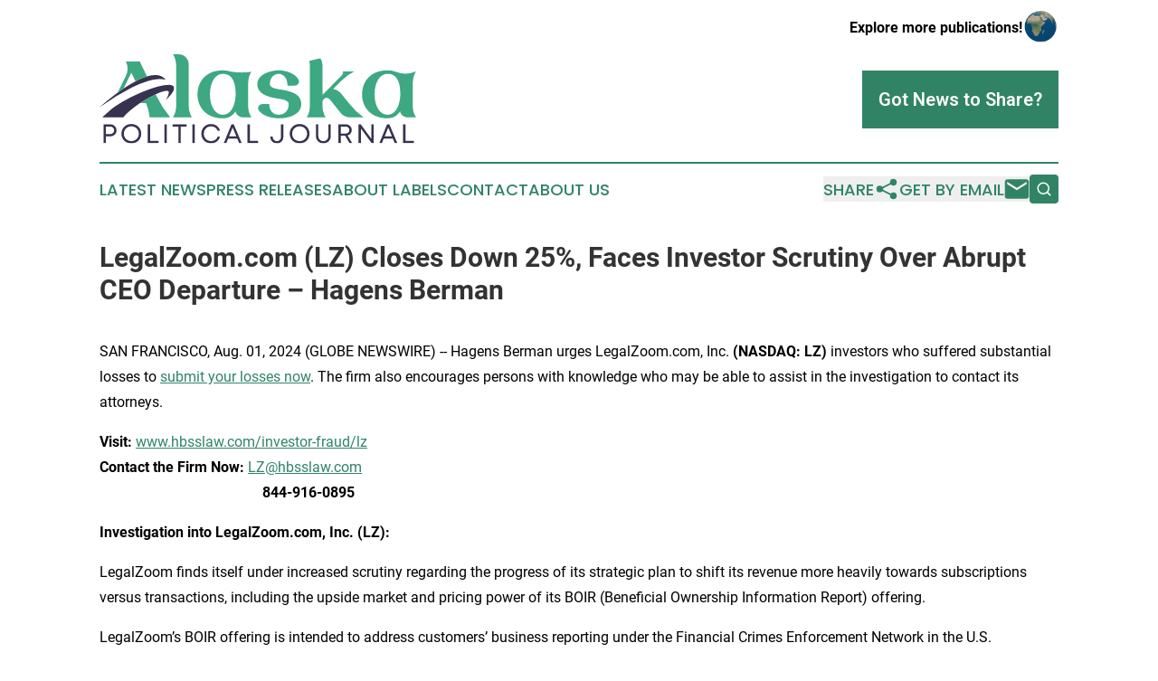

--- FILE ---
content_type: text/html;charset=utf-8
request_url: https://www.alaskapoliticaljournal.com/article/732293180-legalzoom-com-lz-closes-down-25-faces-investor-scrutiny-over-abrupt-ceo-departure-hagens-berman
body_size: 7392
content:
<!DOCTYPE html>
<html lang="en">
<head>
  <title>LegalZoom.com (LZ) Closes Down 25%, Faces Investor Scrutiny Over Abrupt CEO Departure – Hagens Berman | Alaska Political Journal</title>
  <meta charset="utf-8">
  <meta name="viewport" content="width=device-width, initial-scale=1">
    <meta name="description" content="Alaska Political Journal is an online news publication focusing on politics &amp; government in the Alaska: Fresh politics and government news from Alaska">
    <link rel="icon" href="https://cdn.newsmatics.com/agp/sites/alaskapoliticaljournal-favicon-1.png" type="image/png">
  <meta name="csrf-token" content="kaAODQYUpvkM_DJsoL6QCa4IauJf5OUO-jmZFtBCh60=">
  <meta name="csrf-param" content="authenticity_token">
  <link href="/css/styles.min.css?v1d0b8e25eaccc1ca72b30a2f13195adabfa54991" rel="stylesheet" data-turbo-track="reload">
  <link rel="stylesheet" href="/plugins/vanilla-cookieconsent/cookieconsent.css?v1d0b8e25eaccc1ca72b30a2f13195adabfa54991">
  
<style type="text/css">
    :root {
        --color-primary-background: rgba(48, 132, 101, 0.1);
        --color-primary: #308465;
        --color-secondary: #383251;
    }
</style>

  <script type="importmap">
    {
      "imports": {
          "adController": "/js/controllers/adController.js?v1d0b8e25eaccc1ca72b30a2f13195adabfa54991",
          "alertDialog": "/js/controllers/alertDialog.js?v1d0b8e25eaccc1ca72b30a2f13195adabfa54991",
          "articleListController": "/js/controllers/articleListController.js?v1d0b8e25eaccc1ca72b30a2f13195adabfa54991",
          "dialog": "/js/controllers/dialog.js?v1d0b8e25eaccc1ca72b30a2f13195adabfa54991",
          "flashMessage": "/js/controllers/flashMessage.js?v1d0b8e25eaccc1ca72b30a2f13195adabfa54991",
          "gptAdController": "/js/controllers/gptAdController.js?v1d0b8e25eaccc1ca72b30a2f13195adabfa54991",
          "hamburgerController": "/js/controllers/hamburgerController.js?v1d0b8e25eaccc1ca72b30a2f13195adabfa54991",
          "labelsDescription": "/js/controllers/labelsDescription.js?v1d0b8e25eaccc1ca72b30a2f13195adabfa54991",
          "searchController": "/js/controllers/searchController.js?v1d0b8e25eaccc1ca72b30a2f13195adabfa54991",
          "videoController": "/js/controllers/videoController.js?v1d0b8e25eaccc1ca72b30a2f13195adabfa54991",
          "navigationController": "/js/controllers/navigationController.js?v1d0b8e25eaccc1ca72b30a2f13195adabfa54991"          
      }
    }
  </script>
  <script>
      (function(w,d,s,l,i){w[l]=w[l]||[];w[l].push({'gtm.start':
      new Date().getTime(),event:'gtm.js'});var f=d.getElementsByTagName(s)[0],
      j=d.createElement(s),dl=l!='dataLayer'?'&l='+l:'';j.async=true;
      j.src='https://www.googletagmanager.com/gtm.js?id='+i+dl;
      f.parentNode.insertBefore(j,f);
      })(window,document,'script','dataLayer','GTM-KGCXW2X');
  </script>

  <script>
    window.dataLayer.push({
      'cookie_settings': 'delta'
    });
  </script>
</head>
<body class="df-5 is-subpage">
<noscript>
  <iframe src="https://www.googletagmanager.com/ns.html?id=GTM-KGCXW2X"
          height="0" width="0" style="display:none;visibility:hidden"></iframe>
</noscript>
<div class="layout">

  <!-- Top banner -->
  <div class="max-md:hidden w-full content universal-ribbon-inner flex justify-end items-center">
    <a href="https://www.affinitygrouppublishing.com/" target="_blank" class="brands">
      <span class="font-bold text-black">Explore more publications!</span>
      <div>
        <img src="/images/globe.png" height="40" width="40" class="icon-globe"/>
      </div>
    </a>
  </div>
  <header data-controller="hamburger">
  <div class="content">
    <div class="header-top">
      <div class="flex gap-2 masthead-container justify-between items-center">
        <div class="mr-4 logo-container">
          <a href="/">
              <img src="https://cdn.newsmatics.com/agp/sites/alaskapoliticaljournal-logo-1.svg" alt="Alaska Political Journal"
                class="max-md:!h-[60px] lg:!max-h-[115px]" height="113"
                width="auto" />
          </a>
        </div>
        <button class="hamburger relative w-8 h-6">
          <span aria-hidden="true"
            class="block absolute h-[2px] w-9 bg-[--color-primary] transform transition duration-500 ease-in-out -translate-y-[15px]"></span>
          <span aria-hidden="true"
            class="block absolute h-[2px] w-7 bg-[--color-primary] transform transition duration-500 ease-in-out translate-x-[7px]"></span>
          <span aria-hidden="true"
            class="block absolute h-[2px] w-9 bg-[--color-primary] transform transition duration-500 ease-in-out translate-y-[15px]"></span>
        </button>
        <a href="/submit-news" class="max-md:hidden button button-upload-content button-primary w-fit">
          <span>Got News to Share?</span>
        </a>
      </div>
      <!--  Screen size line  -->
      <div class="absolute bottom-0 -ml-[20px] w-screen h-[1px] bg-[--color-primary] z-50 md:hidden">
      </div>
    </div>
    <!-- Navigation bar -->
    <div class="navigation is-hidden-on-mobile" id="main-navigation">
      <div class="w-full md:hidden">
        <div data-controller="search" class="relative w-full">
  <div data-search-target="form" class="relative active">
    <form data-action="submit->search#performSearch" class="search-form">
      <input type="text" name="query" placeholder="Search..." data-search-target="input" class="search-input md:hidden" />
      <button type="button" data-action="click->search#toggle" data-search-target="icon" class="button-search">
        <img height="18" width="18" src="/images/search.svg" />
      </button>
    </form>
  </div>
</div>

      </div>
      <nav class="navigation-part">
          <a href="/latest-news" class="nav-link">
            Latest News
          </a>
          <a href="/press-releases" class="nav-link">
            Press Releases
          </a>
          <a href="/about-labels" class="nav-link">
            About Labels
          </a>
          <a href="/contact" class="nav-link">
            Contact
          </a>
          <a href="/about" class="nav-link">
            About Us
          </a>
      </nav>
      <div class="w-full md:w-auto md:justify-end">
        <div data-controller="navigation" class="header-actions hidden">
  <button class="nav-link flex gap-1 items-center" onclick="window.ShareDialog.openDialog()">
    <span data-navigation-target="text">
      Share
    </span>
    <span class="icon-share"></span>
  </button>
  <button onclick="window.AlertDialog.openDialog()" class="nav-link nav-link-email flex items-center gap-1.5">
    <span data-navigation-target="text">
      Get by Email
    </span>
    <span class="icon-mail"></span>
  </button>
  <div class="max-md:hidden">
    <div data-controller="search" class="relative w-full">
  <div data-search-target="form" class="relative active">
    <form data-action="submit->search#performSearch" class="search-form">
      <input type="text" name="query" placeholder="Search..." data-search-target="input" class="search-input md:hidden" />
      <button type="button" data-action="click->search#toggle" data-search-target="icon" class="button-search">
        <img height="18" width="18" src="/images/search.svg" />
      </button>
    </form>
  </div>
</div>

  </div>
</div>

      </div>
      <a href="/submit-news" class="md:hidden uppercase button button-upload-content button-primary w-fit">
        <span>Got News to Share?</span>
      </a>
      <a href="https://www.affinitygrouppublishing.com/" target="_blank" class="nav-link-agp">
        Explore more publications!
        <img src="/images/globe.png" height="35" width="35" />
      </a>
    </div>
  </div>
</header>

  <div id="main-content" class="content">
    <div id="flash-message"></div>
    <h1>LegalZoom.com (LZ) Closes Down 25%, Faces Investor Scrutiny Over Abrupt CEO Departure – Hagens Berman</h1>
<div class="press-release">
  
      <p align="left">SAN FRANCISCO, Aug.  01, 2024  (GLOBE NEWSWIRE) -- Hagens Berman urges LegalZoom.com, Inc. <strong>(NASDAQ: LZ)</strong> investors who suffered substantial losses to <a href="https://www.globenewswire.com/Tracker?data=yhq19gn5kyObW4Lyeu3TggYNtPyy0D4NsLt5PHIcyRUUvPQUxns7qlQXOE-ZLUS2P9kqvaZ8fLEUNJOQV4EYchHPdDumHKuvZcefKEt3aQwdOEtuFLbGVo-vI6V1yHW6" rel="nofollow" target="_blank">submit your losses now</a>. The firm also encourages persons with knowledge who may be able to assist in the investigation to contact its attorneys.<br></p>        <p><strong>Visit:</strong> <a href="https://www.globenewswire.com/Tracker?data=k9iE5E5A5loaSCsAXGHkIDpuO3xMLOpiogFCQ7Q8doP-Z7TssWpdbhxd9r85bSTWSdH2AvxcDntLR0CHYF3x3gJWpaSC6vLUuKSjkWcMxaapA7dMV0ckdw65WJKW3AbYVJdFoJSexeSrmTf9DXSXOA==" rel="nofollow" target="_blank">www.hbsslaw.com/investor-fraud/lz</a> <br><strong>Contact the Firm Now:</strong> <a href="https://www.globenewswire.com/Tracker?data=3VkzYFCEBCOeE7b4b0HtfLs-EXiqvpidS7RrTOoW9fG3AgjWWTLQASmNGU8EuKX7Y70SFy75tM6GIBowwJEcdA==" rel="nofollow" target="_blank">LZ@hbsslaw.com</a> <br>&#xA0; &#xA0; &#xA0; &#xA0; &#xA0; &#xA0; &#xA0; &#xA0; &#xA0; &#xA0; &#xA0; &#xA0; &#xA0; &#xA0; &#xA0; &#xA0; &#xA0; &#xA0; &#xA0; &#xA0; &#xA0; &#xA0; &#xA0;<strong>844-916-0895</strong></p>        <p><strong>Investigation into LegalZoom.com, Inc. (LZ):</strong></p>        <p>LegalZoom finds itself under increased scrutiny regarding the progress of its strategic plan to shift its revenue more heavily towards subscriptions versus transactions, including the upside market and pricing power of its BOIR (Beneficial Ownership Information Report) offering.</p>        <p>LegalZoom&#x2019;s BOIR offering is intended to address customers&#x2019; business reporting under the Financial Crimes Enforcement Network in the U.S. Department of Treasury regulations and company officials, including now-former CEO Dan Wernikoff, have touted BOIR as critical to successfully executing its strategic plan toward to shift to a heavier subscription revenue model.</p>        <p>However, questions arose on July 9, 2024, when LegalZoom announced, without explanation, that Wernikoff abruptly left the company. The company also slashed its 2024 revenue and free cash flow guidance, again without explanation.</p>        <p>Analysts reacted negatively, with JPMorgan reportedly stating &#x201C;&#x2018;[i]nvestors are likely to take this as a signal of newfound, operational troubles at the company&#x2019;&#x201D; and &#x201C;&#x2018;[o]ur thesis &#x2013; which expected improved results would bear fruit in 2Q24 and 2025 &#x2013; appears compromised.&#x2019;&#x201D;</p>        <p>This news sent the price of LegalZoom shares 25% lower on July 10, 2024.</p>        <p>&#x201C;We&#x2019;re investigating whether LegalZoom may have misrepresented the true progress it was making and its pricing power regarding certain of its product offerings,&#x201D; said Reed Kathrein, the Hagens Berman partner leading the investigation.</p>        <p>If you invested in LegalZoom and have substantial losses <a href="https://www.globenewswire.com/Tracker?data=yhq19gn5kyObW4Lyeu3TggYNtPyy0D4NsLt5PHIcyRV7mZFvvNFeXCMuCl8qbB8Q-AqWrEQh-M9Up8W-dt1QfT4NUw6ksiIUgAKZuzsBh9kxTCSkdpKbpyY7qlWiIaiO" rel="nofollow" target="_blank">submit your losses now</a> &#xBB;</p>        <p>If you&#x2019;d like more information and answers to frequently asked questions about the LegalZoom investigation, <a href="https://www.globenewswire.com/Tracker?data=kzjAqgnQhj5TNl4wwG6KuGlpoY6tM_W-SONkldqjqhTTphl8idyKdv46gf3Xn_WTfqp-MesapoJ0cMTR132KrjP5uL7MV67vn1r4bhW3Iy7fuWX6FruK8flKNuCgnvWTSqsmOnUF9XD9xVody_YrZg==" rel="nofollow" target="_blank">read more</a><a href="https://www.globenewswire.com/Tracker?data=TdBabejdNCUU4fdYn4Vw7BzUlvHwoDw-h5WL7W5T4xH3Vm66wksQMaDG16NuJkEdsJnjbfDD__JoNvdUPPbBEKg4S2efa4NJysaylNb6Dm1Qn6-DO8pUjhDekDCuHqIM" rel="nofollow" target="_blank"> &#xBB;</a></p>        <p><strong>Whistleblowers: </strong>Persons with non-public information regarding LegalZoom should consider their options to help in the investigation or take advantage of the SEC Whistleblower program. Under the new program, whistleblowers who provide original information may receive rewards totaling up to 30 percent of any successful recovery made by the SEC. For more information, call Reed Kathrein at <strong>844-916-0895</strong> or email <a href="https://www.globenewswire.com/Tracker?data=eXUJHUrUvUISy0Nu8sTKlJevyv9OdLEh3WNbko6nbowiaC9GSAOGgbW_3vs7G2eQCFghpAymdpAaawykaor7aCa5-ADbu0DcDa7aomSMuH4=" rel="nofollow" target="_blank">mailto:LZ@hbsslaw.com</a>.</p>        <p><a href="https://www.globenewswire.com/Tracker?data=TLMgEdhk4LUb2mN5bmu_xdnitK8cs7LVDmXsUh1a8iHi1_-RMhIPj2NVlD-5ZcURO1VQa3yCyNtplGpLYpCMEzvHaX5ypO1lQ7mOJ8kv8tY=" rel="nofollow" target="_blank">About Hagens Berman</a><br>Hagens Berman is a global plaintiffs&#x2019; rights complex litigation firm focusing on corporate accountability. The firm is home to a robust practice and represents investors as well as whistleblowers, workers, consumers and others in cases achieving real results for those harmed by corporate negligence and other wrongdoings. Hagens Berman&#x2019;s team has secured more than $2.9 billion in this area of law. More about the firm and its successes can be found at&#xA0;<a href="https://www.globenewswire.com/Tracker?data=Q1c8O59JfENGWHyuIA3zTxI3wGhN-ccTX6SJ7b5oVq1ROjXEZx8FJWw2oCAVrqmi2pVQ7iWFAAbQrf3juh_xHg==" rel="nofollow" target="_blank">hbsslaw.com</a>. Follow the firm for updates and news at&#xA0;<a href="https://www.globenewswire.com/Tracker?data=fmi-XZV2U-XsvckgsQ2p0nRPotmcxRYazxabwjBeJdAVui86mlG0U_39kh_y_S4M8q__NzmnApgDC00QJTOga-7L9bDvgcBNDb1QCD907A8=" rel="nofollow" target="_blank">@ClassActionLaw</a>.</p>        <p><u>Contact: </u><br>Reed Kathrein, 844-916-0895</p> <img class="__GNW8366DE3E__IMG" src="https://www.globenewswire.com/newsroom/ti?nf=OTE5Nzc3NiM2NDA0NDQyIzIwMTg1MzI="> <br><img src="https://ml.globenewswire.com/media/ZjU3ODFjNmEtYzMxZi00MDIwLTk1ZDUtNGU2ODQwZTBmNTdiLTEwMzAxMDU=/tiny/Hagens-Berman-Sobol-Shapiro-LL.png" referrerpolicy="no-referrer-when-downgrade"><p><a href="https://www.globenewswire.com/NewsRoom/AttachmentNg/51670c91-d369-4a8c-8102-d393de9f6d19" rel="nofollow"><img src="https://ml.globenewswire.com/media/51670c91-d369-4a8c-8102-d393de9f6d19/small/download-jpg.jpg" border="0" width="150" height="83" alt="Primary Logo"></a></p>
    <p>
  Legal Disclaimer:
</p>
<p>
  EIN Presswire provides this news content "as is" without warranty of any kind. We do not accept any responsibility or liability
  for the accuracy, content, images, videos, licenses, completeness, legality, or reliability of the information contained in this
  article. If you have any complaints or copyright issues related to this article, kindly contact the author above.
</p>
<img class="prtr" src="https://www.einpresswire.com/tracking/article.gif?t=5&a=nfNN4Qln2cvZ_lBf&i=YV-2L9s5fFSB3iD-" alt="">
</div>

  </div>
</div>
<footer class="footer footer-with-line">
  <div class="content flex flex-col">
    <p class="footer-text text-sm mb-4 order-2 lg:order-1">© 1995-2026 Newsmatics Inc. dba Affinity Group Publishing &amp; Alaska Political Journal. All Rights Reserved.</p>
    <div class="footer-nav lg:mt-2 mb-[30px] lg:mb-0 flex gap-7 flex-wrap justify-center order-1 lg:order-2">
        <a href="/about" class="footer-link">About</a>
        <a href="/archive" class="footer-link">Press Release Archive</a>
        <a href="/submit-news" class="footer-link">Submit Press Release</a>
        <a href="/legal/terms" class="footer-link">Terms &amp; Conditions</a>
        <a href="/legal/dmca" class="footer-link">Copyright/DMCA Policy</a>
        <a href="/legal/privacy" class="footer-link">Privacy Policy</a>
        <a href="/contact" class="footer-link">Contact</a>
    </div>
  </div>
</footer>
<div data-controller="dialog" data-dialog-url-value="/" data-action="click->dialog#clickOutside">
  <dialog
    class="modal-shadow fixed backdrop:bg-black/20 z-40 text-left bg-white rounded-full w-[350px] h-[350px] overflow-visible"
    data-dialog-target="modal"
  >
    <div class="text-center h-full flex items-center justify-center">
      <button data-action="click->dialog#close" type="button" class="modal-share-close-button">
        ✖
      </button>
      <div>
        <div class="mb-4">
          <h3 class="font-bold text-[28px] mb-3">Share us</h3>
          <span class="text-[14px]">on your social networks:</span>
        </div>
        <div class="flex gap-6 justify-center text-center">
          <a href="https://www.facebook.com/sharer.php?u=https://www.alaskapoliticaljournal.com" class="flex flex-col items-center font-bold text-[#4a4a4a] text-sm" target="_blank">
            <span class="h-[55px] flex items-center">
              <img width="40px" src="/images/fb.png" alt="Facebook" class="mb-2">
            </span>
            <span class="text-[14px]">
              Facebook
            </span>
          </a>
          <a href="https://www.linkedin.com/sharing/share-offsite/?url=https://www.alaskapoliticaljournal.com" class="flex flex-col items-center font-bold text-[#4a4a4a] text-sm" target="_blank">
            <span class="h-[55px] flex items-center">
              <img width="40px" height="40px" src="/images/linkedin.png" alt="LinkedIn" class="mb-2">
            </span>
            <span class="text-[14px]">
            LinkedIn
            </span>
          </a>
        </div>
      </div>
    </div>
  </dialog>
</div>

<div data-controller="alert-dialog" data-action="click->alert-dialog#clickOutside">
  <dialog
    class="fixed backdrop:bg-black/20 modal-shadow z-40 text-left bg-white rounded-full w-full max-w-[450px] aspect-square overflow-visible"
    data-alert-dialog-target="modal">
    <div class="flex items-center text-center -mt-4 h-full flex-1 p-8 md:p-12">
      <button data-action="click->alert-dialog#close" type="button" class="modal-close-button">
        ✖
      </button>
      <div class="w-full" data-alert-dialog-target="subscribeForm">
        <img class="w-8 mx-auto mb-4" src="/images/agps.svg" alt="AGPs" />
        <p class="md:text-lg">Get the latest news on this topic.</p>
        <h3 class="dialog-title mt-4">SIGN UP FOR FREE TODAY</h3>
        <form data-action="submit->alert-dialog#submit" method="POST" action="/alerts">
  <input type="hidden" name="authenticity_token" value="kaAODQYUpvkM_DJsoL6QCa4IauJf5OUO-jmZFtBCh60=">

  <input data-alert-dialog-target="fullnameInput" type="text" name="fullname" id="fullname" autocomplete="off" tabindex="-1">
  <label>
    <input data-alert-dialog-target="emailInput" placeholder="Email address" name="email" type="email"
      value=""
      class="rounded-xs mb-2 block w-full bg-white px-4 py-2 text-gray-900 border-[1px] border-solid border-gray-600 focus:border-2 focus:border-gray-800 placeholder:text-gray-400"
      required>
  </label>
  <div class="text-red-400 text-sm" data-alert-dialog-target="errorMessage"></div>

  <input data-alert-dialog-target="timestampInput" type="hidden" name="timestamp" value="1768998756" autocomplete="off" tabindex="-1">

  <input type="submit" value="Sign Up"
    class="!rounded-[3px] w-full mt-2 mb-4 bg-primary px-5 py-2 leading-5 font-semibold text-white hover:color-primary/75 cursor-pointer">
</form>
<a data-action="click->alert-dialog#close" class="text-black underline hover:no-underline inline-block mb-4" href="#">No Thanks</a>
<p class="text-[15px] leading-[22px]">
  By signing to this email alert, you<br /> agree to our
  <a href="/legal/terms" class="underline text-primary hover:no-underline" target="_blank">Terms & Conditions</a>
</p>

      </div>
      <div data-alert-dialog-target="checkEmail" class="hidden">
        <img class="inline-block w-9" src="/images/envelope.svg" />
        <h3 class="dialog-title">Check Your Email</h3>
        <p class="text-lg mb-12">We sent a one-time activation link to <b data-alert-dialog-target="userEmail"></b>.
          Just click on the link to
          continue.</p>
        <p class="text-lg">If you don't see the email in your inbox, check your spam folder or <a
            class="underline text-primary hover:no-underline" data-action="click->alert-dialog#showForm" href="#">try
            again</a>
        </p>
      </div>

      <!-- activated -->
      <div data-alert-dialog-target="activated" class="hidden">
        <img class="w-8 mx-auto mb-4" src="/images/agps.svg" alt="AGPs" />
        <h3 class="dialog-title">SUCCESS</h3>
        <p class="text-lg">You have successfully confirmed your email and are subscribed to <b>
            Alaska Political Journal
          </b> daily
          news alert.</p>
      </div>
      <!-- alreadyActivated -->
      <div data-alert-dialog-target="alreadyActivated" class="hidden">
        <img class="w-8 mx-auto mb-4" src="/images/agps.svg" alt="AGPs" />
        <h3 class="dialog-title">Alert was already activated</h3>
        <p class="text-lg">It looks like you have already confirmed and are receiving the <b>
            Alaska Political Journal
          </b> daily news
          alert.</p>
      </div>
      <!-- activateErrorMessage -->
      <div data-alert-dialog-target="activateErrorMessage" class="hidden">
        <img class="w-8 mx-auto mb-4" src="/images/agps.svg" alt="AGPs" />
        <h3 class="dialog-title">Oops!</h3>
        <p class="text-lg mb-4">It looks like something went wrong. Please try again.</p>
        <form data-action="submit->alert-dialog#submit" method="POST" action="/alerts">
  <input type="hidden" name="authenticity_token" value="kaAODQYUpvkM_DJsoL6QCa4IauJf5OUO-jmZFtBCh60=">

  <input data-alert-dialog-target="fullnameInput" type="text" name="fullname" id="fullname" autocomplete="off" tabindex="-1">
  <label>
    <input data-alert-dialog-target="emailInput" placeholder="Email address" name="email" type="email"
      value=""
      class="rounded-xs mb-2 block w-full bg-white px-4 py-2 text-gray-900 border-[1px] border-solid border-gray-600 focus:border-2 focus:border-gray-800 placeholder:text-gray-400"
      required>
  </label>
  <div class="text-red-400 text-sm" data-alert-dialog-target="errorMessage"></div>

  <input data-alert-dialog-target="timestampInput" type="hidden" name="timestamp" value="1768998756" autocomplete="off" tabindex="-1">

  <input type="submit" value="Sign Up"
    class="!rounded-[3px] w-full mt-2 mb-4 bg-primary px-5 py-2 leading-5 font-semibold text-white hover:color-primary/75 cursor-pointer">
</form>
<a data-action="click->alert-dialog#close" class="text-black underline hover:no-underline inline-block mb-4" href="#">No Thanks</a>
<p class="text-[15px] leading-[22px]">
  By signing to this email alert, you<br /> agree to our
  <a href="/legal/terms" class="underline text-primary hover:no-underline" target="_blank">Terms & Conditions</a>
</p>

      </div>

      <!-- deactivated -->
      <div data-alert-dialog-target="deactivated" class="hidden">
        <img class="w-8 mx-auto mb-4" src="/images/agps.svg" alt="AGPs" />
        <h3 class="dialog-title">You are Unsubscribed!</h3>
        <p class="text-lg">You are no longer receiving the <b>
            Alaska Political Journal
          </b>daily news alert.</p>
      </div>
      <!-- alreadyDeactivated -->
      <div data-alert-dialog-target="alreadyDeactivated" class="hidden">
        <img class="w-8 mx-auto mb-4" src="/images/agps.svg" alt="AGPs" />
        <h3 class="dialog-title">You have already unsubscribed!</h3>
        <p class="text-lg">You are no longer receiving the <b>
            Alaska Political Journal
          </b> daily news alert.</p>
      </div>
      <!-- deactivateErrorMessage -->
      <div data-alert-dialog-target="deactivateErrorMessage" class="hidden">
        <img class="w-8 mx-auto mb-4" src="/images/agps.svg" alt="AGPs" />
        <h3 class="dialog-title">Oops!</h3>
        <p class="text-lg">Try clicking the Unsubscribe link in the email again and if it still doesn't work, <a
            href="/contact">contact us</a></p>
      </div>
    </div>
  </dialog>
</div>

<script src="/plugins/vanilla-cookieconsent/cookieconsent.umd.js?v1d0b8e25eaccc1ca72b30a2f13195adabfa54991"></script>
  <script src="/js/cookieconsent.js?v1d0b8e25eaccc1ca72b30a2f13195adabfa54991"></script>

<script type="module" src="/js/app.js?v1d0b8e25eaccc1ca72b30a2f13195adabfa54991"></script>
</body>
</html>


--- FILE ---
content_type: image/svg+xml
request_url: https://cdn.newsmatics.com/agp/sites/alaskapoliticaljournal-logo-1.svg
body_size: 9770
content:
<?xml version="1.0" encoding="UTF-8" standalone="no"?>
<svg
   xmlns:dc="http://purl.org/dc/elements/1.1/"
   xmlns:cc="http://creativecommons.org/ns#"
   xmlns:rdf="http://www.w3.org/1999/02/22-rdf-syntax-ns#"
   xmlns:svg="http://www.w3.org/2000/svg"
   xmlns="http://www.w3.org/2000/svg"
   id="Layer_1"
   data-name="Layer 1"
   viewBox="0 0 400.04001 113.64716"
   version="1.1"
   width="400.04001"
   height="113.64716">
  <metadata
     id="metadata59">
    <rdf:RDF>
      <cc:Work
         rdf:about="">
        <dc:format>image/svg+xml</dc:format>
        <dc:type
           rdf:resource="http://purl.org/dc/dcmitype/StillImage" />
      </cc:Work>
    </rdf:RDF>
  </metadata>
  <defs
     id="defs4">
    <style
       id="style2">.cls-1{fill:#383251;}.cls-2{fill:#3da881;}</style>
  </defs>
  <path
     class="cls-1"
     d="m 13.58,89.290016 a 7.88,7.88 0 0 1 5.68,2.2 7.29,7.29 0 0 1 2.27,5.49 7.26,7.26 0 0 1 -2.27,5.470004 7.86,7.86 0 0 1 -5.68,2.19 H 7.99 v 8.6 h -3 V 89.240016 Z m -0.17,12.440004 a 5.07,5.07 0 0 0 3.63,-1.35 4.5,4.5 0 0 0 1.43,-3.400004 4.53,4.53 0 0 0 -1.43,-3.42 5,5 0 0 0 -3.63,-1.36 H 7.99 v 9.530004 z"
     id="path6" />
  <path
     class="cls-1"
     d="m 46.62,112.03002 a 12.89,12.89 0 0 1 -6.45,1.61 12.88,12.88 0 0 1 -6.44,-1.61 11.63,11.63 0 0 1 -4.47,-4.44 12.53,12.53 0 0 1 -1.62,-6.33 12.46,12.46 0 0 1 1.62,-6.310004 11.72,11.72 0 0 1 4.47,-4.45 13,13 0 0 1 6.44,-1.61 13,13 0 0 1 6.45,1.61 11.54,11.54 0 0 1 4.48,4.45 12.46,12.46 0 0 1 1.62,6.310004 12.53,12.53 0 0 1 -1.62,6.33 11.45,11.45 0 0 1 -4.48,4.44 z m -6.45,-1.33 a 9.77,9.77 0 0 0 4.86,-1.22 8.75,8.75 0 0 0 3.4,-3.4 9.75,9.75 0 0 0 1.22,-4.82 9.77,9.77 0 0 0 -1.22,-4.810004 8.73,8.73 0 0 0 -3.4,-3.39 9.67,9.67 0 0 0 -4.86,-1.23 9.63,9.63 0 0 0 -4.84,1.24 8.88,8.88 0 0 0 -3.39,3.38 9.69,9.69 0 0 0 -1.22,4.810004 9.65,9.65 0 0 0 1.22,4.82 9,9 0 0 0 3.39,3.39 9.62,9.62 0 0 0 4.84,1.23 z"
     id="path8" />
  <path
     class="cls-1"
     d="m 63.99,110.43002 h 10.53 v 2.81 H 60.99 V 89.240016 h 3 z"
     id="path10" />
  <path
     class="cls-1"
     d="M 81.99,113.24002 V 89.240016 h 3 v 24.000004 z"
     id="path12" />
  <path
     class="cls-1"
     d="m 109.93,89.290016 v 2.83 h -7.29 v 21.120004 h -3 V 92.120016 h -7.29 v -2.83 z"
     id="path14" />
  <path
     class="cls-1"
     d="M 117.33,113.24002 V 89.240016 h 3 v 24.000004 z"
     id="path16" />
  <path
     class="cls-1"
     d="m 140.93,113.61002 a 12.7,12.7 0 0 1 -6.32,-1.58 11.3,11.3 0 0 1 -4.38,-4.4 12.73,12.73 0 0 1 -1.58,-6.37 12.74,12.74 0 0 1 1.58,-6.360004 11.3,11.3 0 0 1 4.38,-4.4 12.7,12.7 0 0 1 6.32,-1.58 11.76,11.76 0 0 1 7.23,2.3 11.06,11.06 0 0 1 4.11,6.17 h -3.06 a 8.18,8.18 0 0 0 -3.14,-4.06 9.14,9.14 0 0 0 -5.14,-1.47 8.87,8.87 0 0 0 -6.62,2.64 9.31,9.31 0 0 0 -2.59,6.760004 9.33,9.33 0 0 0 2.59,6.77 8.87,8.87 0 0 0 6.62,2.64 8.87,8.87 0 0 0 5.24,-1.56 8.52,8.52 0 0 0 3.17,-4.32 h 3 a 11.38,11.38 0 0 1 -4.11,6.44 11.74,11.74 0 0 1 -7.3,2.38 z"
     id="path18" />
  <path
     class="cls-1"
     d="m 176.38,113.24002 -2.38,-5.73 h -11.49 l -2.35,5.73 h -3.17 l 9.78,-24.000004 h 2.8 l 10.08,24.000004 z m -8.17,-19.810004 -4.59,11.330004 h 9.27 z"
     id="path20" />
  <path
     class="cls-1"
     d="m 189.92,110.43002 h 10.52 v 2.81 H 186.92 V 89.240016 h 3 z"
     id="path22" />
  <path
     class="cls-1"
     d="m 224.06,113.64002 a 8,8 0 0 1 -5.93,-2.37 8.05,8.05 0 0 1 -2.36,-6 v -0.43 h 3 v 0.35 a 5.41,5.41 0 0 0 1.51,4 5.08,5.08 0 0 0 3.82,1.56 4.9,4.9 0 0 0 3.72,-1.57 5.51,5.51 0 0 0 1.48,-4 V 89.300016 h 3 v 16.000004 a 8.18,8.18 0 0 1 -2.32,6 7.82,7.82 0 0 1 -5.92,2.34 z"
     id="path24" />
  <path
     class="cls-1"
     d="m 259.25,112.03002 a 12.89,12.89 0 0 1 -6.45,1.61 12.88,12.88 0 0 1 -6.44,-1.61 11.63,11.63 0 0 1 -4.47,-4.44 12.52,12.52 0 0 1 -1.61,-6.33 12.45,12.45 0 0 1 1.61,-6.310004 11.72,11.72 0 0 1 4.47,-4.45 13,13 0 0 1 6.44,-1.61 13,13 0 0 1 6.45,1.61 11.64,11.64 0 0 1 4.49,4.45 12.55,12.55 0 0 1 1.61,6.310004 12.63,12.63 0 0 1 -1.61,6.33 11.54,11.54 0 0 1 -4.49,4.44 z m -6.45,-1.33 a 9.77,9.77 0 0 0 4.86,-1.22 8.75,8.75 0 0 0 3.4,-3.4 9.65,9.65 0 0 0 1.22,-4.82 9.66,9.66 0 0 0 -1.22,-4.810004 8.73,8.73 0 0 0 -3.4,-3.39 9.67,9.67 0 0 0 -4.86,-1.23 9.66,9.66 0 0 0 -4.84,1.24 8.88,8.88 0 0 0 -3.39,3.38 9.69,9.69 0 0 0 -1.22,4.810004 9.65,9.65 0 0 0 1.22,4.82 9,9 0 0 0 3.39,3.39 9.65,9.65 0 0 0 4.84,1.23 z"
     id="path26" />
  <path
     class="cls-1"
     d="m 282.82,113.64002 a 9.27,9.27 0 0 1 -6.75,-2.62 9,9 0 0 1 -2.66,-6.7 V 89.320016 h 3 v 14.810004 a 6.57,6.57 0 0 0 1.79,4.77 6.11,6.11 0 0 0 4.6,1.83 6.1,6.1 0 0 0 4.59,-1.89 6.56,6.56 0 0 0 1.77,-4.77 V 89.260016 h 3 v 15.000004 a 9.6,9.6 0 0 1 -1.22,4.83 8.36,8.36 0 0 1 -3.36,3.31 9.81,9.81 0 0 1 -4.76,1.24 z"
     id="path28" />
  <path
     class="cls-1"
     d="m 315.79,113.24002 -5.48,-9.37 h -5.47 v 9.37 h -3 V 89.240016 h 9.09 a 7.89,7.89 0 0 1 5.58,2.08 6.88,6.88 0 0 1 2.21,5.25 6.92,6.92 0 0 1 -1.44,4.350004 7.18,7.18 0 0 1 -3.83,2.55 l 5.72,9.72 z M 304.84,92.150016 v 8.880004 h 5.93 a 5,5 0 0 0 3.53,-1.240004 4.13,4.13 0 0 0 1.37,-3.2 4.14,4.14 0 0 0 -1.37,-3.19 5,5 0 0 0 -3.53,-1.25 z"
     id="path30" />
  <path
     class="cls-1"
     d="m 343.42,89.290016 h 2.95 v 24.000004 h -2.52 L 330.22,94.600016 v 18.690004 h -3 V 89.290016 h 2.77 l 13.44,18.470004 z"
     id="path32" />
  <path
     class="cls-1"
     d="m 372.99,113.24002 -2.38,-5.73 h -11.49 l -2.35,5.73 h -3.19 l 9.78,-24.000004 h 2.81 l 10.08,24.000004 z m -8.17,-19.810004 -4.59,11.330004 h 9.27 z"
     id="path34" />
  <path
     class="cls-1"
     d="m 386.54,110.43002 h 10.52 v 2.81 H 383.54 V 89.240016 h 3 z"
     id="path36" />
  <path
     class="cls-2"
     d="m 115.16,77.600016 -0.11,-0.22 a 30.24,30.24 0 0 1 -2.41,-12.74 v -51.8 A 12.84,12.84 0 0 0 99.78,1.5576333e-5 H 92.6 c 0,0 4.27,4.630000023667 4.27,15.740000423667 v 48.86 c 0,9 -2.79,13.8 -3.9,15.27 l -0.37,0.48 h 24.3 l -0.15,-0.22 a 13,13 0 0 1 -1.59,-2.53 z"
     id="path38" />
  <path
     class="cls-2"
     d="m 192.04,22.360016 a 89.32,89.32 0 0 1 -24.88,0 17.71,17.71 0 0 1 -2.38,-0.62 33.29,33.29 0 0 0 -9,-1.25 c -20.59,0 -32,13.69 -32,30.59 0,16.9 11.46,30.59 32,30.59 8.46,0 12.6,-3.95 16.23,-9 0,4.28 4.92,7.75 9.2,7.75 h 10.87 c 0,0 -4.26,-5.11 -4.26,-14.2 v -28.66 c -0.04,-10.52 4.22,-15.2 4.22,-15.2 z m -36.3,54.77 c -9.75,0 -16.25,-11 -16.25,-26.07 0,-15.07 6.5,-26.12 16.25,-26.12 12.41,0 16.23,11.06 16.23,26.12 0.02,9.78 -3.87,26.07 -16.23,26.07 z"
     id="path40" />
  <path
     class="cls-2"
     d="m 227.44,44.750016 c -5.49,-0.84 -12.24,-2.4 -12.24,-6.65 0,-9.74 6.66,-13.16 11.24,-13.16 3.94,0 11.08,3.42 11.08,15 h 9.25 c 3.6,0 6.31,-3.68 4.86,-7 -4,-9 -17.16,-12.51 -25.4,-12.51 -10.95,0.36 -26.84,5.26 -26.84,17.63 0,11.85 11.61,16.25 26.1,18.46 7.53,1.11 13.55,2.61 13.55,7 0,10.26 -7.39,13.59 -12.51,13.59 -5.42,0 -12.08,-3.33 -12.08,-13.59 h -8.75 c -4,0 -6.72,4.41 -4.59,7.81 4.39,7 16.09,10.3 25.33,10.3 14,0 28.4,-5.26 28.4,-18.11 0,-13.15 -12.98,-16.55 -27.4,-18.77 z"
     id="path42" />
  <path
     class="cls-2"
     d="m 395.78,37.530016 c 0,-10.49 4.26,-15.74 4.26,-15.74 a 32.58,32.58 0 0 1 -26.09,0.35 30.26,30.26 0 0 0 -10.21,-1.67 c -20.59,0 -32.05,13.69 -32.05,30.59 0,16.9 11.46,30.59 32.05,30.59 8.47,0 12.6,-3.95 16.23,-9 0,4.28 4.92,7.75 9.2,7.75 h 10.87 c 0,0 -4.26,-5.11 -4.26,-14.2 z m -32,39.6 c -9.75,0 -16.25,-11 -16.25,-26.07 0,-15.07 6.5,-26.12 16.25,-26.12 12.41,0 16.23,11.06 16.23,26.12 -0.02,9.78 -3.9,26.07 -16.27,26.07 z"
     id="path44" />
  <path
     class="cls-2"
     d="m 315.67,63.170016 -9.9,-12.42 a 18.22,18.22 0 0 0 -10.54,-6.49 l 8.9,-8.95 1.53,-1.53 a 68,68 0 0 1 16.22,-12 h -15 c 0,0 2.41,1.94 -1.27,5.58 l -24,24.55 v -39 a 12.78,12.78 0 0 0 -2.66,-7.7500004 c -4.06,0.88 -8.28,1.85 -12.76,3 l -1.1,0.28 a 36,36 0 0 1 0.73,7.4100004 v 48.86 c 0,9 -2.79,13.8 -3.9,15.27 l -0.37,0.48 h 24.32 l -0.16,-0.22 a 13.75,13.75 0 0 1 -1.57,-2.57 l -0.11,-0.22 a 30.37,30.37 0 0 1 -2.42,-12.74 v -3.57 a 5.39,5.39 0 0 1 2.55,-4.59 5.4,5.4 0 0 1 7,1.24 l 13.26,16.72 a 15.86,15.86 0 0 0 12.38,6 h 16.85 a 92.4,92.4 0 0 1 -17.98,-17.34 z"
     id="path46" />
  <path
     class="cls-1"
     d="m 61.81,33.900016 a 55.23,55.23 0 0 1 12.48,-2.29 27.33,27.33 0 0 1 9.3,1 14.17,14.17 0 0 0 -4.86,-4.31 17.47,17.47 0 0 0 -8.19,-1.89 38.21,38.21 0 0 0 -11.68,2.19 82.3,82.3 0 0 0 -10.87,4.57 160.85,160.85 0 0 0 -18.4,11 c -4.88,3.33 -9.59,6.9 -14.24,10.55 -3.62,2.82 -7.14,5.78 -10.63,8.76 -1.58,1.41 -3.23,2.76 -4.72,4.26 0.77,-0.47 1.46,-1.05 2.2,-1.56 a 294.21,294.21 0 0 1 38.92,-24 126.61,126.61 0 0 1 20.69,-8.28 z"
     id="path48" />
  <path
     class="cls-1"
     d="m 93.11,40.550016 c -1.38,-1.21 -3.31,-1.45 -5.08,-1.56 a 48.71,48.71 0 0 0 -13,1.83 c -4.18,1.05 -8.28,2.42 -12.34,3.85 a 206.67,206.67 0 0 0 -23.21,10.11 174.85,174.85 0 0 0 -20.37,12 c -5.37,3.75 -15.14,13.23 -15.45,13.55 8.71,0 17.65,0 26.36,0 5.73,-7 16.59,-15.12 22.16,-18.73 0.35,-0.24 0.7,-0.48 1.06,-0.7 a 156.88,156.88 0 0 1 20.23,-11 42.94,42.94 0 0 1 9.35,-3.1 c 1.42,-0.2 3,-0.41 4.31,0.45 0.75,0.39 0.39,1.36 0.4,2 -0.51,3.41 -2.27,6.45 -4,9.37 a 74,74 0 0 0 7,-7.65 c 1.55,-2.05 3.14,-4.25 3.47,-6.87 a 3.7,3.7 0 0 0 -0.89,-3.55 z"
     id="path50" />
  <path
     class="cls-2"
     d="m 33.33,27.410016 -10.41,21.6 c 2.21,-1.64 4.44,-3.25 6.71,-4.8 0.23,-0.17 0.48,-0.32 0.71,-0.48 l 9.84,-20.26 5.32,11 c 0.84,-0.44 1.68,-0.91 2.53,-1.34 a 82.3,82.3 0 0 1 10.83,-4.58 l 1.11,-0.34 L 50.82,9.2100156 H 33.24 a 20.71,20.71 0 0 1 0.09,18.2000004 z"
     id="path52" />
  <path
     class="cls-2"
     d="m 70.99,51.080016 a 165.81,165.81 0 0 0 -17.7,9.8 c -0.36,0.22 -0.71,0.46 -1,0.7 l -1,0.64 h 7.45 a 63.82,63.82 0 0 1 4.65,18.11 h 25.85 a 129.19,129.19 0 0 1 -16.94,-26.49 z"
     id="path54" />
</svg>
